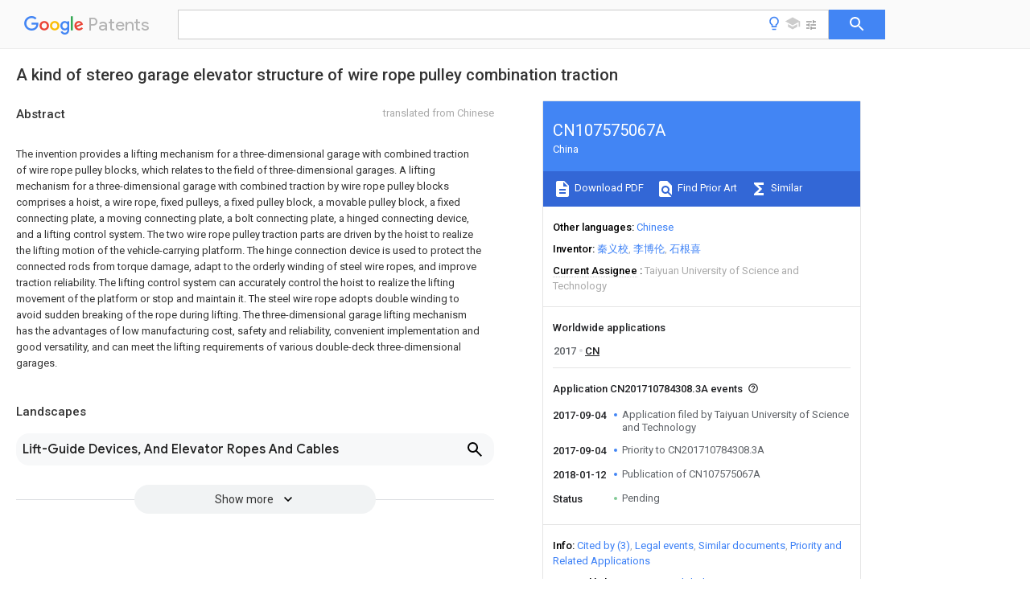

--- FILE ---
content_type: text/html
request_url: https://patents.google.com/patent/CN107575067A/en
body_size: 24062
content:
<!DOCTYPE html>
<html lang="en">
  <head>
    <title>CN107575067A - A kind of stereo garage elevator structure of wire rope pulley combination traction 
        - Google Patents</title>

    <meta name="viewport" content="width=device-width, initial-scale=1">
    <meta charset="UTF-8">
    <meta name="referrer" content="origin-when-crossorigin">
    <link rel="canonical" href="https://patents.google.com/patent/CN107575067A/en">
    <meta name="description" content="
    
       The invention provides a lifting mechanism for a three-dimensional garage with combined traction of wire rope pulley blocks, which relates to the field of three-dimensional garages. A lifting mechanism for a three-dimensional garage with combined traction by wire rope pulley blocks comprises a hoist, a wire rope, fixed pulleys, a fixed pulley block, a movable pulley block, a fixed connecting plate, a moving connecting plate, a bolt connecting plate, a hinged connecting device, and a lifting control system. The two wire rope pulley traction parts are driven by the hoist to realize the lifting motion of the vehicle-carrying platform. The hinge connection device is used to protect the connected rods from torque damage, adapt to the orderly winding of steel wire ropes, and improve traction reliability. The lifting control system can accurately control the hoist to realize the lifting movement of the platform or stop and maintain it. The steel wire rope adopts double winding to avoid sudden breaking of the rope during lifting. The three-dimensional garage lifting mechanism has the advantages of low manufacturing cost, safety and reliability, convenient implementation and good versatility, and can meet the lifting requirements of various double-deck three-dimensional garages. 
       
    
   
   ">
    <meta name="DC.type" content="patent">
    <meta name="DC.title" content="A kind of stereo garage elevator structure of wire rope pulley combination traction 
       ">
    <meta name="DC.date" content="2017-09-04" scheme="dateSubmitted">
    <meta name="DC.description" content="
    
       The invention provides a lifting mechanism for a three-dimensional garage with combined traction of wire rope pulley blocks, which relates to the field of three-dimensional garages. A lifting mechanism for a three-dimensional garage with combined traction by wire rope pulley blocks comprises a hoist, a wire rope, fixed pulleys, a fixed pulley block, a movable pulley block, a fixed connecting plate, a moving connecting plate, a bolt connecting plate, a hinged connecting device, and a lifting control system. The two wire rope pulley traction parts are driven by the hoist to realize the lifting motion of the vehicle-carrying platform. The hinge connection device is used to protect the connected rods from torque damage, adapt to the orderly winding of steel wire ropes, and improve traction reliability. The lifting control system can accurately control the hoist to realize the lifting movement of the platform or stop and maintain it. The steel wire rope adopts double winding to avoid sudden breaking of the rope during lifting. The three-dimensional garage lifting mechanism has the advantages of low manufacturing cost, safety and reliability, convenient implementation and good versatility, and can meet the lifting requirements of various double-deck three-dimensional garages. 
       
    
   
   ">
    <meta name="citation_patent_application_number" content="CN:201710784308.3A">
    <meta name="citation_pdf_url" content="https://patentimages.storage.googleapis.com/4a/94/6b/1da7a18eb7291e/CN107575067A.pdf">
    <meta name="citation_patent_publication_number" content="CN:107575067:A">
    <meta name="DC.date" content="2018-01-12">
    <meta name="DC.contributor" content="秦义校" scheme="inventor">
    <meta name="DC.contributor" content="李博伦" scheme="inventor">
    <meta name="DC.contributor" content="石根喜" scheme="inventor">
    <meta name="DC.contributor" content="Taiyuan University of Science and Technology" scheme="assignee">
    <link rel="stylesheet" href="https://fonts.googleapis.com/css?family=Roboto:400,400italic,500,500italic,700">
    <link rel="stylesheet" href="https://fonts.googleapis.com/css?family=Product+Sans">
    <link rel="stylesheet" href="https://fonts.googleapis.com/css2?family=Google+Sans:wght@400;500;700">

    <style>
      
      #gb { top: 15px; left: auto; right: 0; width: auto; min-width: 135px !important; }   
      body { transition: none; }
    </style>
    <script></script>

    <script>
      window.version = 'patent-search.search_20250707_RC00';

      function sendFeedback() {
        userfeedback.api.startFeedback({
          'productId': '713680',
          'bucket': 'patent-search-web',
          'productVersion': window.version,
        });
      }

      window.experiments = {};
      window.experiments.patentCountries = "ae,ag,al,am,ao,ap,ar,at,au,aw,az,ba,bb,bd,be,bf,bg,bh,bj,bn,bo,br,bw,bx,by,bz,ca,cf,cg,ch,ci,cl,cm,cn,co,cr,cs,cu,cy,cz,dd,de,dj,dk,dm,do,dz,ea,ec,ee,eg,em,ep,es,fi,fr,ga,gb,gc,gd,ge,gh,gm,gn,gq,gr,gt,gw,hk,hn,hr,hu,ib,id,ie,il,in,ir,is,it,jo,jp,ke,kg,kh,km,kn,kp,kr,kw,kz,la,lc,li,lk,lr,ls,lt,lu,lv,ly,ma,mc,md,me,mg,mk,ml,mn,mo,mr,mt,mw,mx,my,mz,na,ne,ng,ni,nl,no,nz,oa,om,pa,pe,pg,ph,pl,pt,py,qa,ro,rs,ru,rw,sa,sc,sd,se,sg,si,sk,sl,sm,sn,st,su,sv,sy,sz,td,tg,th,tj,tm,tn,tr,tt,tw,tz,ua,ug,us,uy,uz,vc,ve,vn,wo,yu,za,zm,zw";
      
      
      window.experiments.keywordWizard = true;
      
      
      
      window.experiments.definitions = true;
      window.experiments.plogs = true;

      window.Polymer = {
        dom: 'shady',
        lazyRegister: true,
      };
    </script>

    <script src="//www.gstatic.com/patent-search/frontend/patent-search.search_20250707_RC00/scs/compiled_dir/webcomponentsjs/webcomponents-lite.min.js"></script>
    <link rel="import" href="//www.gstatic.com/patent-search/frontend/patent-search.search_20250707_RC00/scs/compiled_dir/search-app-vulcanized.html">
  </head>
  <body unresolved>
    
    
    <script></script>
    <script src="//www.gstatic.com/patent-search/frontend/patent-search.search_20250707_RC00/scs/compiled_dir/search-app-vulcanized.js"></script>
    <search-app>
      
      

      <article class="result" itemscope itemtype="http://schema.org/ScholarlyArticle">
  <h1 itemprop="pageTitle">CN107575067A - A kind of stereo garage elevator structure of wire rope pulley combination traction 
        - Google Patents</h1>
  <span itemprop="title">A kind of stereo garage elevator structure of wire rope pulley combination traction 
       </span>

  <meta itemprop="type" content="patent">
  <a href="https://patentimages.storage.googleapis.com/4a/94/6b/1da7a18eb7291e/CN107575067A.pdf" itemprop="pdfLink">Download PDF</a>
  <h2>Info</h2>

  <dl>
    <dt>Publication number</dt>
    <dd itemprop="publicationNumber">CN107575067A</dd>
    <meta itemprop="numberWithoutCodes" content="107575067">
    <meta itemprop="kindCode" content="A">
    <meta itemprop="publicationDescription" content="Unexaminded application">
    <span>CN107575067A</span>
    <span>CN201710784308.3A</span>
    <span>CN201710784308A</span>
    <span>CN107575067A</span>
    <span>CN 107575067 A</span>
    <span>CN107575067 A</span>
    <span>CN 107575067A</span>
    <span>  </span>
    <span> </span>
    <span> </span>
    <span>CN 201710784308 A</span>
    <span>CN201710784308 A</span>
    <span>CN 201710784308A</span>
    <span>CN 107575067 A</span>
    <span>CN107575067 A</span>
    <span>CN 107575067A</span>

    <dt>Authority</dt>
    <dd itemprop="countryCode">CN</dd>
    <dd itemprop="countryName">China</dd>

    <dt>Prior art keywords</dt>
    <dd itemprop="priorArtKeywords" repeat>wire rope</dd>
    <dd itemprop="priorArtKeywords" repeat>lifting</dd>
    <dd itemprop="priorArtKeywords" repeat>hoist</dd>
    <dd itemprop="priorArtKeywords" repeat>pulley</dd>
    <dd itemprop="priorArtKeywords" repeat>lifting mechanism</dd>

    <dt>Prior art date</dt>
    <dd><time itemprop="priorArtDate" datetime="2017-09-04">2017-09-04</time></dd>

    <dt>Legal status (The legal status is an assumption and is not a legal conclusion. Google has not performed a legal analysis and makes no representation as to the accuracy of the status listed.)</dt>
    <dd itemprop="legalStatusIfi" itemscope>
      <span itemprop="status">Pending</span>
    </dd>
  </dl>

  <dt>Application number</dt>
  <dd itemprop="applicationNumber">CN201710784308.3A</dd>

  <dt>Other languages</dt>
  <dd itemprop="otherLanguages" itemscope repeat>
    <a href="/patent/CN107575067A/zh">
      <span itemprop="name">Chinese</span> (<span itemprop="code">zh</span>)
    </a>
  </dd>

  

  <dt>Inventor</dt>
  <dd itemprop="inventor" repeat>秦义校</dd>
  <dd itemprop="inventor" repeat>李博伦</dd>
  <dd itemprop="inventor" repeat>石根喜</dd>

  <dt>Current Assignee (The listed assignees may be inaccurate. Google has not performed a legal analysis and makes no representation or warranty as to the accuracy of the list.)</dt>
  <dd itemprop="assigneeCurrent" repeat>
    Taiyuan University of Science and Technology
  </dd>

  <dt>Original Assignee</dt>
  <dd itemprop="assigneeOriginal" repeat>Taiyuan University of Science and Technology</dd>

  <dt>Priority date (The priority date is an assumption and is not a legal conclusion. Google has not performed a legal analysis and makes no representation as to the accuracy of the date listed.)</dt>
  <dd><time itemprop="priorityDate" datetime="2017-09-04">2017-09-04</time></dd>

  <dt>Filing date</dt>
  <dd><time itemprop="filingDate" datetime="2017-09-04">2017-09-04</time></dd>

  <dt>Publication date</dt>
  <dd><time itemprop="publicationDate" datetime="2018-01-12">2018-01-12</time></dd>

  
  <dd itemprop="events" itemscope repeat>
    <time itemprop="date" datetime="2017-09-04">2017-09-04</time>
    <span itemprop="title">Application filed by Taiyuan University of Science and Technology</span>
    <span itemprop="type">filed</span>
    <span itemprop="critical" content="true" bool>Critical</span>
    
    
    
    <span itemprop="assigneeSearch">Taiyuan University of Science and Technology</span>
  </dd>
  <dd itemprop="events" itemscope repeat>
    <time itemprop="date" datetime="2017-09-04">2017-09-04</time>
    <span itemprop="title">Priority to CN201710784308.3A</span>
    <span itemprop="type">priority</span>
    <span itemprop="critical" content="true" bool>Critical</span>
    
    
    <span itemprop="documentId">patent/CN107575067A/en</span>
    
  </dd>
  <dd itemprop="events" itemscope repeat>
    <time itemprop="date" datetime="2018-01-12">2018-01-12</time>
    <span itemprop="title">Publication of CN107575067A</span>
    <span itemprop="type">publication</span>
    <span itemprop="critical" content="true" bool>Critical</span>
    
    
    <span itemprop="documentId">patent/CN107575067A/en</span>
    
  </dd>
  <dd itemprop="events" itemscope repeat>
    <time itemprop="date">Status</time>
    <span itemprop="title">Pending</span>
    <span itemprop="type">legal-status</span>
    <span itemprop="critical" content="true" bool>Critical</span>
    <span itemprop="current" content="true" bool>Current</span>
    
    
    
  </dd>

  <h2>Links</h2>
  <ul>
    

    <li itemprop="links" itemscope repeat>
        <meta itemprop="id" content="espacenetLink">
        <a href="https://worldwide.espacenet.com/publicationDetails/biblio?CC=CN&amp;NR=107575067A&amp;KC=A&amp;FT=D" itemprop="url" target="_blank"><span itemprop="text">Espacenet</span></a>
      </li>
      

    

    <li itemprop="links" itemscope repeat>
      <meta itemprop="id" content="globalDossierLink">
      <a href="https://globaldossier.uspto.gov/result/application/CN/201710784308/1" itemprop="url" target="_blank"><span itemprop="text">Global Dossier</span></a>
    </li>

    

      

      

      
      <li itemprop="links" itemscope repeat>
        <meta itemprop="id" content="stackexchangeLink">
        <a href="https://patents.stackexchange.com/questions/tagged/CN107575067A" itemprop="url"><span itemprop="text">Discuss</span></a>
      </li>
  </ul>

  <ul itemprop="concept" itemscope>
    <li itemprop="match" itemscope repeat>
      <span itemprop="id">229910000831</span>
      <span itemprop="name">Steel</span>
      <span itemprop="domain">Inorganic materials</span>
      <span itemprop="svg_large"></span>
      <span itemprop="svg_small"></span>
      <span itemprop="smiles"></span>
      <span itemprop="inchi_key"></span>
      <span itemprop="similarity">0.000</span>
      <span itemprop="sections" repeat>claims</span>
      <span itemprop="sections" repeat>abstract</span>
      <span itemprop="sections" repeat>description</span>
      <span itemprop="count">38</span>
    </li>
    <li itemprop="match" itemscope repeat>
      <span itemprop="id">239000010959</span>
      <span itemprop="name">steel</span>
      <span itemprop="domain">Substances</span>
      <span itemprop="svg_large"></span>
      <span itemprop="svg_small"></span>
      <span itemprop="smiles"></span>
      <span itemprop="inchi_key"></span>
      <span itemprop="similarity">0.000</span>
      <span itemprop="sections" repeat>claims</span>
      <span itemprop="sections" repeat>abstract</span>
      <span itemprop="sections" repeat>description</span>
      <span itemprop="count">38</span>
    </li>
    <li itemprop="match" itemscope repeat>
      <span itemprop="id">230000007246</span>
      <span itemprop="name">mechanism</span>
      <span itemprop="domain">Effects</span>
      <span itemprop="svg_large"></span>
      <span itemprop="svg_small"></span>
      <span itemprop="smiles"></span>
      <span itemprop="inchi_key"></span>
      <span itemprop="similarity">0.000</span>
      <span itemprop="sections" repeat>claims</span>
      <span itemprop="sections" repeat>abstract</span>
      <span itemprop="sections" repeat>description</span>
      <span itemprop="count">26</span>
    </li>
    <li itemprop="match" itemscope repeat>
      <span itemprop="id">239000000463</span>
      <span itemprop="name">material</span>
      <span itemprop="domain">Substances</span>
      <span itemprop="svg_large"></span>
      <span itemprop="svg_small"></span>
      <span itemprop="smiles"></span>
      <span itemprop="inchi_key"></span>
      <span itemprop="similarity">0.000</span>
      <span itemprop="sections" repeat>claims</span>
      <span itemprop="sections" repeat>description</span>
      <span itemprop="count">2</span>
    </li>
    <li itemprop="match" itemscope repeat>
      <span itemprop="id">238000004804</span>
      <span itemprop="name">winding</span>
      <span itemprop="domain">Methods</span>
      <span itemprop="svg_large"></span>
      <span itemprop="svg_small"></span>
      <span itemprop="smiles"></span>
      <span itemprop="inchi_key"></span>
      <span itemprop="similarity">0.000</span>
      <span itemprop="sections" repeat>abstract</span>
      <span itemprop="sections" repeat>description</span>
      <span itemprop="count">9</span>
    </li>
    <li itemprop="match" itemscope repeat>
      <span itemprop="id">230000008901</span>
      <span itemprop="name">benefit</span>
      <span itemprop="domain">Effects</span>
      <span itemprop="svg_large"></span>
      <span itemprop="svg_small"></span>
      <span itemprop="smiles"></span>
      <span itemprop="inchi_key"></span>
      <span itemprop="similarity">0.000</span>
      <span itemprop="sections" repeat>abstract</span>
      <span itemprop="sections" repeat>description</span>
      <span itemprop="count">3</span>
    </li>
    <li itemprop="match" itemscope repeat>
      <span itemprop="id">238000004519</span>
      <span itemprop="name">manufacturing process</span>
      <span itemprop="domain">Methods</span>
      <span itemprop="svg_large"></span>
      <span itemprop="svg_small"></span>
      <span itemprop="smiles"></span>
      <span itemprop="inchi_key"></span>
      <span itemprop="similarity">0.000</span>
      <span itemprop="sections" repeat>abstract</span>
      <span itemprop="sections" repeat>description</span>
      <span itemprop="count">3</span>
    </li>
    <li itemprop="match" itemscope repeat>
      <span itemprop="id">238000004364</span>
      <span itemprop="name">calculation method</span>
      <span itemprop="domain">Methods</span>
      <span itemprop="svg_large"></span>
      <span itemprop="svg_small"></span>
      <span itemprop="smiles"></span>
      <span itemprop="inchi_key"></span>
      <span itemprop="similarity">0.000</span>
      <span itemprop="sections" repeat>description</span>
      <span itemprop="count">9</span>
    </li>
    <li itemprop="match" itemscope repeat>
      <span itemprop="id">238000000034</span>
      <span itemprop="name">method</span>
      <span itemprop="domain">Methods</span>
      <span itemprop="svg_large"></span>
      <span itemprop="svg_small"></span>
      <span itemprop="smiles"></span>
      <span itemprop="inchi_key"></span>
      <span itemprop="similarity">0.000</span>
      <span itemprop="sections" repeat>description</span>
      <span itemprop="count">9</span>
    </li>
    <li itemprop="match" itemscope repeat>
      <span itemprop="id">238000010586</span>
      <span itemprop="name">diagram</span>
      <span itemprop="domain">Methods</span>
      <span itemprop="svg_large"></span>
      <span itemprop="svg_small"></span>
      <span itemprop="smiles"></span>
      <span itemprop="inchi_key"></span>
      <span itemprop="similarity">0.000</span>
      <span itemprop="sections" repeat>description</span>
      <span itemprop="count">6</span>
    </li>
    <li itemprop="match" itemscope repeat>
      <span itemprop="id">238000005452</span>
      <span itemprop="name">bending</span>
      <span itemprop="domain">Methods</span>
      <span itemprop="svg_large"></span>
      <span itemprop="svg_small"></span>
      <span itemprop="smiles"></span>
      <span itemprop="inchi_key"></span>
      <span itemprop="similarity">0.000</span>
      <span itemprop="sections" repeat>description</span>
      <span itemprop="count">5</span>
    </li>
    <li itemprop="match" itemscope repeat>
      <span itemprop="id">230000003068</span>
      <span itemprop="name">static effect</span>
      <span itemprop="domain">Effects</span>
      <span itemprop="svg_large"></span>
      <span itemprop="svg_small"></span>
      <span itemprop="smiles"></span>
      <span itemprop="inchi_key"></span>
      <span itemprop="similarity">0.000</span>
      <span itemprop="sections" repeat>description</span>
      <span itemprop="count">3</span>
    </li>
    <li itemprop="match" itemscope repeat>
      <span itemprop="id">238000012986</span>
      <span itemprop="name">modification</span>
      <span itemprop="domain">Methods</span>
      <span itemprop="svg_large"></span>
      <span itemprop="svg_small"></span>
      <span itemprop="smiles"></span>
      <span itemprop="inchi_key"></span>
      <span itemprop="similarity">0.000</span>
      <span itemprop="sections" repeat>description</span>
      <span itemprop="count">2</span>
    </li>
    <li itemprop="match" itemscope repeat>
      <span itemprop="id">230000004048</span>
      <span itemprop="name">modification</span>
      <span itemprop="domain">Effects</span>
      <span itemprop="svg_large"></span>
      <span itemprop="svg_small"></span>
      <span itemprop="smiles"></span>
      <span itemprop="inchi_key"></span>
      <span itemprop="similarity">0.000</span>
      <span itemprop="sections" repeat>description</span>
      <span itemprop="count">2</span>
    </li>
    <li itemprop="match" itemscope repeat>
      <span itemprop="id">230000008569</span>
      <span itemprop="name">process</span>
      <span itemprop="domain">Effects</span>
      <span itemprop="svg_large"></span>
      <span itemprop="svg_small"></span>
      <span itemprop="smiles"></span>
      <span itemprop="inchi_key"></span>
      <span itemprop="similarity">0.000</span>
      <span itemprop="sections" repeat>description</span>
      <span itemprop="count">2</span>
    </li>
    <li itemprop="match" itemscope repeat>
      <span itemprop="id">230000001133</span>
      <span itemprop="name">acceleration</span>
      <span itemprop="domain">Effects</span>
      <span itemprop="svg_large"></span>
      <span itemprop="svg_small"></span>
      <span itemprop="smiles"></span>
      <span itemprop="inchi_key"></span>
      <span itemprop="similarity">0.000</span>
      <span itemprop="sections" repeat>description</span>
      <span itemprop="count">1</span>
    </li>
    <li itemprop="match" itemscope repeat>
      <span itemprop="id">238000004458</span>
      <span itemprop="name">analytical method</span>
      <span itemprop="domain">Methods</span>
      <span itemprop="svg_large"></span>
      <span itemprop="svg_small"></span>
      <span itemprop="smiles"></span>
      <span itemprop="inchi_key"></span>
      <span itemprop="similarity">0.000</span>
      <span itemprop="sections" repeat>description</span>
      <span itemprop="count">1</span>
    </li>
    <li itemprop="match" itemscope repeat>
      <span itemprop="id">239000000969</span>
      <span itemprop="name">carrier</span>
      <span itemprop="domain">Substances</span>
      <span itemprop="svg_large"></span>
      <span itemprop="svg_small"></span>
      <span itemprop="smiles"></span>
      <span itemprop="inchi_key"></span>
      <span itemprop="similarity">0.000</span>
      <span itemprop="sections" repeat>description</span>
      <span itemprop="count">1</span>
    </li>
    <li itemprop="match" itemscope repeat>
      <span itemprop="id">230000008859</span>
      <span itemprop="name">change</span>
      <span itemprop="domain">Effects</span>
      <span itemprop="svg_large"></span>
      <span itemprop="svg_small"></span>
      <span itemprop="smiles"></span>
      <span itemprop="inchi_key"></span>
      <span itemprop="similarity">0.000</span>
      <span itemprop="sections" repeat>description</span>
      <span itemprop="count">1</span>
    </li>
    <li itemprop="match" itemscope repeat>
      <span itemprop="id">238000010276</span>
      <span itemprop="name">construction</span>
      <span itemprop="domain">Methods</span>
      <span itemprop="svg_large"></span>
      <span itemprop="svg_small"></span>
      <span itemprop="smiles"></span>
      <span itemprop="inchi_key"></span>
      <span itemprop="similarity">0.000</span>
      <span itemprop="sections" repeat>description</span>
      <span itemprop="count">1</span>
    </li>
    <li itemprop="match" itemscope repeat>
      <span itemprop="id">230000007797</span>
      <span itemprop="name">corrosion</span>
      <span itemprop="domain">Effects</span>
      <span itemprop="svg_large"></span>
      <span itemprop="svg_small"></span>
      <span itemprop="smiles"></span>
      <span itemprop="inchi_key"></span>
      <span itemprop="similarity">0.000</span>
      <span itemprop="sections" repeat>description</span>
      <span itemprop="count">1</span>
    </li>
    <li itemprop="match" itemscope repeat>
      <span itemprop="id">238000005260</span>
      <span itemprop="name">corrosion</span>
      <span itemprop="domain">Methods</span>
      <span itemprop="svg_large"></span>
      <span itemprop="svg_small"></span>
      <span itemprop="smiles"></span>
      <span itemprop="inchi_key"></span>
      <span itemprop="similarity">0.000</span>
      <span itemprop="sections" repeat>description</span>
      <span itemprop="count">1</span>
    </li>
    <li itemprop="match" itemscope repeat>
      <span itemprop="id">238000006073</span>
      <span itemprop="name">displacement reaction</span>
      <span itemprop="domain">Methods</span>
      <span itemprop="svg_large"></span>
      <span itemprop="svg_small"></span>
      <span itemprop="smiles"></span>
      <span itemprop="inchi_key"></span>
      <span itemprop="similarity">0.000</span>
      <span itemprop="sections" repeat>description</span>
      <span itemprop="count">1</span>
    </li>
    <li itemprop="match" itemscope repeat>
      <span itemprop="id">238000009826</span>
      <span itemprop="name">distribution</span>
      <span itemprop="domain">Methods</span>
      <span itemprop="svg_large"></span>
      <span itemprop="svg_small"></span>
      <span itemprop="smiles"></span>
      <span itemprop="inchi_key"></span>
      <span itemprop="similarity">0.000</span>
      <span itemprop="sections" repeat>description</span>
      <span itemprop="count">1</span>
    </li>
    <li itemprop="match" itemscope repeat>
      <span itemprop="id">230000000694</span>
      <span itemprop="name">effects</span>
      <span itemprop="domain">Effects</span>
      <span itemprop="svg_large"></span>
      <span itemprop="svg_small"></span>
      <span itemprop="smiles"></span>
      <span itemprop="inchi_key"></span>
      <span itemprop="similarity">0.000</span>
      <span itemprop="sections" repeat>description</span>
      <span itemprop="count">1</span>
    </li>
    <li itemprop="match" itemscope repeat>
      <span itemprop="id">238000005516</span>
      <span itemprop="name">engineering process</span>
      <span itemprop="domain">Methods</span>
      <span itemprop="svg_large"></span>
      <span itemprop="svg_small"></span>
      <span itemprop="smiles"></span>
      <span itemprop="inchi_key"></span>
      <span itemprop="similarity">0.000</span>
      <span itemprop="sections" repeat>description</span>
      <span itemprop="count">1</span>
    </li>
    <li itemprop="match" itemscope repeat>
      <span itemprop="id">230000005484</span>
      <span itemprop="name">gravity</span>
      <span itemprop="domain">Effects</span>
      <span itemprop="svg_large"></span>
      <span itemprop="svg_small"></span>
      <span itemprop="smiles"></span>
      <span itemprop="inchi_key"></span>
      <span itemprop="similarity">0.000</span>
      <span itemprop="sections" repeat>description</span>
      <span itemprop="count">1</span>
    </li>
    <li itemprop="match" itemscope repeat>
      <span itemprop="id">238000003825</span>
      <span itemprop="name">pressing</span>
      <span itemprop="domain">Methods</span>
      <span itemprop="svg_large"></span>
      <span itemprop="svg_small"></span>
      <span itemprop="smiles"></span>
      <span itemprop="inchi_key"></span>
      <span itemprop="similarity">0.000</span>
      <span itemprop="sections" repeat>description</span>
      <span itemprop="count">1</span>
    </li>
    <li itemprop="match" itemscope repeat>
      <span itemprop="id">230000000630</span>
      <span itemprop="name">rising effect</span>
      <span itemprop="domain">Effects</span>
      <span itemprop="svg_large"></span>
      <span itemprop="svg_small"></span>
      <span itemprop="smiles"></span>
      <span itemprop="inchi_key"></span>
      <span itemprop="similarity">0.000</span>
      <span itemprop="sections" repeat>description</span>
      <span itemprop="count">1</span>
    </li>
    <li itemprop="match" itemscope repeat>
      <span itemprop="id">238000005096</span>
      <span itemprop="name">rolling process</span>
      <span itemprop="domain">Methods</span>
      <span itemprop="svg_large"></span>
      <span itemprop="svg_small"></span>
      <span itemprop="smiles"></span>
      <span itemprop="inchi_key"></span>
      <span itemprop="similarity">0.000</span>
      <span itemprop="sections" repeat>description</span>
      <span itemprop="count">1</span>
    </li>
    <li itemprop="match" itemscope repeat>
      <span itemprop="id">230000009466</span>
      <span itemprop="name">transformation</span>
      <span itemprop="domain">Effects</span>
      <span itemprop="svg_large"></span>
      <span itemprop="svg_small"></span>
      <span itemprop="smiles"></span>
      <span itemprop="inchi_key"></span>
      <span itemprop="similarity">0.000</span>
      <span itemprop="sections" repeat>description</span>
      <span itemprop="count">1</span>
    </li>
    <li itemprop="match" itemscope repeat>
      <span itemprop="id">238000005303</span>
      <span itemprop="name">weighing</span>
      <span itemprop="domain">Methods</span>
      <span itemprop="svg_large"></span>
      <span itemprop="svg_small"></span>
      <span itemprop="smiles"></span>
      <span itemprop="inchi_key"></span>
      <span itemprop="similarity">0.000</span>
      <span itemprop="sections" repeat>description</span>
      <span itemprop="count">1</span>
    </li>
  </ul>

  

  

  

  

  

  <section>
    <h2>Landscapes</h2>
    <ul>
      <li itemprop="landscapes" itemscope repeat>
        <span itemprop="name">Lift-Guide Devices, And Elevator Ropes And Cables</span>
        (<span itemprop="type">AREA</span>)
      </li>
    </ul>
  </section>


  <section itemprop="abstract" itemscope>
    <h2>Abstract</h2>
    <aside>Translated from <span itemprop="translatedLanguage">Chinese</span></aside>
    <div itemprop="content" html><abstract mxw-id="PA318748540" lang="EN" load-source="google">
    <span class="notranslate">
      <span class="google-src-text">
        <p num="0001">本发明提出一种钢丝绳滑轮组组合牵引的立体车库升降机构，涉及立体车库领域。一种钢丝绳滑轮组组合牵引的立体车库升降机构包括提升机、钢丝绳、定滑轮、固定滑轮组、移动滑轮组、固定连接板、移动连接板、螺栓连接板、铰连接装置、升降控制系统。所述两个钢丝绳滑轮牵引件被提升机驱动实现载车平台的升降运动。所述铰连接装置用来保护所连接杆不受扭矩破坏，适应钢丝绳有序缠绕，提高牵引可靠性。所述升降控制系统可精确控制提升机实现平台的升降运动或停止保持。所述钢丝绳采用二重缠绕以避免升降时突然断绳。本立体车库升降机构制造成本低、安全可靠、实施便利、通用性好，能够满足多种双层升降立体车库的升降要求。</p>
        <span class="patent-image-not-available"></span>
      </span>
      <p num="0001">The invention provides a lifting mechanism for a three-dimensional garage with combined traction of wire rope pulley blocks, which relates to the field of three-dimensional garages. A lifting mechanism for a three-dimensional garage with combined traction by wire rope pulley blocks comprises a hoist, a wire rope, fixed pulleys, a fixed pulley block, a movable pulley block, a fixed connecting plate, a moving connecting plate, a bolt connecting plate, a hinged connecting device, and a lifting control system. The two wire rope pulley traction parts are driven by the hoist to realize the lifting motion of the vehicle-carrying platform. The hinge connection device is used to protect the connected rods from torque damage, adapt to the orderly winding of steel wire ropes, and improve traction reliability. The lifting control system can accurately control the hoist to realize the lifting movement of the platform or stop and maintain it. The steel wire rope adopts double winding to avoid sudden breaking of the rope during lifting. The three-dimensional garage lifting mechanism has the advantages of low manufacturing cost, safety and reliability, convenient implementation and good versatility, and can meet the lifting requirements of various double-deck three-dimensional garages.</p>
      <span class="patent-image-not-available"></span>
    </span>
  </abstract>
  </div>
  </section>

  <section itemprop="description" itemscope>
    <h2>Description</h2>
    <aside>Translated from <span itemprop="translatedLanguage">Chinese</span></aside>
    <div itemprop="content" html><description mxw-id="PDES358277726" lang="EN" load-source="google">
    <invention-title lang="ZH" id="tilte1">
      <span class="notranslate"> <span class="google-src-text">一种钢丝绳滑轮组合牵引的立体车库升降机构</span>A three-dimensional garage lifting mechanism with wire rope pulley combined traction</span>
    </invention-title>
    <technical-field>
      <p id="p0001" num="0001">
        <span class="notranslate"> <span class="google-src-text">技术领域</span>technical field</span>
      </p>
      <p id="p0002" num="0002">
        <span class="notranslate"> <span class="google-src-text">本发明涉及立体车库领域，具体地，涉及一种钢丝绳滑轮组组合牵引的立体车库升降机构。</span>The invention relates to the field of three-dimensional garages, in particular to a three-dimensional garage lifting mechanism for combined traction by wire rope pulley blocks.</span>
      </p>
    </technical-field>
    <background-art>
      <p id="p0003" num="0003">
        <span class="notranslate"> <span class="google-src-text">背景技术</span>Background technique</span>
      </p>
      <p id="p0004" num="0004">
        <span class="notranslate"> <span class="google-src-text">机械式停车库就是利用机械来存取、停放车辆的整个停车设施，以立体化存放的机械式停车库叫做机械式立体停车库。它是集机械、电子、控制技术于一体的现代化设备,成为缓解城市停车难的有效手段，形成了新行业，步入了引进、开发、制造、使用相结合的发展，己成为技术密集型产品的代表。</span>The mechanical parking garage is the entire parking facility that uses machinery to access and park vehicles. The mechanical parking garage that is stored in a three-dimensional manner is called a mechanical three-dimensional parking garage. It is a modern equipment integrating machinery, electronics, and control technology. It has become an effective means to alleviate the difficulty of parking in cities, formed a new industry, and entered the development of the combination of introduction, development, manufacturing, and use. It has become a technology-intensive product. representative.</span>
      </p>
      <p id="p0005" num="0005">
        <span class="notranslate"> <span class="google-src-text">根据立体车库的修建位置及在空间伸缩方向的不同，立体停车库的主要类型有：升降横移式、垂直升降式、巷道堆垛式和地下停车场等。其中升降横移式立体停车库通常采用多层升降横移式，并通过液压、卷筒、滑轮和钢丝绳进行升降，在整个机构中有交流减速横移电机和升降电机、钢丝绳、停车位框架、搬运器和横移导轨等。它的运行原理是取上层车时，将下层车板移开留出空位。该设备一般是下层为左右横移，上层为上下升降。</span>According to the construction location of the three-dimensional garage and the different directions of space expansion, the main types of the three-dimensional parking garage are: lifting and moving type, vertical lifting type, roadway stacking type and underground parking lot. Among them, the lifting and traversing three-dimensional parking garage usually adopts a multi-layer lifting and traversing type, and is lifted and lowered by hydraulic pressure, reels, pulleys and wire ropes. Carriers and traversing guide rails, etc. Its operating principle is to remove the lower car board to leave a space when taking the upper car. The equipment generally moves left and right on the lower layer, and lifts up and down on the upper layer.</span>
      </p>
      <p id="p0006" num="0006">
        <span class="notranslate"> <span class="google-src-text">在上述的不同类型的立体停车库中，它们的升降方式有液压升降、链条链轮升降、丝杠升降等不同的方式，本发明采用钢丝绳滑轮升降的牵引方式。</span>In the above-mentioned different types of three-dimensional parking garages, their lifting modes have different modes such as hydraulic lifting, chain sprocket lifting, leading screw lifting, etc. The present invention adopts the traction mode of wire rope pulley lifting.</span>
      </p>
    </background-art>
    <disclosure>
      <p id="p0007" num="0007">
        <span class="notranslate"> <span class="google-src-text">发明内容</span>Contents of the invention</span>
      </p>
      <p id="p0008" num="0008">
        <span class="notranslate"> <span class="google-src-text">本发明的目的是提供一种钢丝绳滑轮组组合牵引的立体车库升降机构，能够满足立体车库中车辆的升降要求。</span>The object of the present invention is to provide a three-dimensional garage lifting mechanism for combined traction of wire rope pulley blocks, which can meet the lifting requirements of vehicles in the three-dimensional garage.</span>
      </p>
      <p id="p0009" num="0009">
        <span class="notranslate"> <span class="google-src-text">为实现上述目的，本发明采用的一个技术方案是：提供一种钢丝绳滑轮组组合牵引的立体车库升降机构，包括提升机、钢丝绳、定滑轮、固定滑轮组、移动滑轮组、固定连接板、移动连接板、螺栓连接板、铰连接装置、升降控制系统。</span>In order to achieve the above object, a technical solution adopted by the present invention is to provide a three-dimensional garage lifting mechanism for the combined traction of a wire rope pulley block, including a hoist, a steel wire rope, a fixed pulley, a fixed pulley block, a moving pulley block, a fixed connecting plate, a moving connecting plate, Bolted plates, hinged joints, lift control systems.</span>
      </p>
      <p id="p0010" num="0010">
        <span class="notranslate"> <span class="google-src-text">进一步的，所述升降机构是通过两个钢丝绳滑轮牵引件被提升机驱动实现载车平台的升降运动。</span>Further, the lifting mechanism is driven by the hoist through two wire rope pulley traction parts to realize the lifting movement of the vehicle-carrying platform.</span>
      </p>
      <p id="p0011" num="0011">
        <span class="notranslate"> <span class="google-src-text">进一步的，所述铰连接装置用于连接所述移动连接板和所述螺栓连接板，使得二者之间存在转动自由度。</span>Further, the hinge connection device is used to connect the movable connection plate and the bolt connection plate, so that there is a degree of freedom of rotation between them.</span>
      </p>
      <p id="p0012" num="0012">
        <span class="notranslate"> <span class="google-src-text">进一步的，所述升降控制系统可精确控制驱动电机和其尾部制动器实现载车平台的升降运动或停止保持。</span>Further, the lifting control system can accurately control the driving motor and its tail brake to realize the lifting movement or stop and hold of the vehicle-carrying platform.</span>
      </p>
      <p id="p0013" num="0013">
        <span class="notranslate"> <span class="google-src-text">进一步的，所述钢丝绳采用二重缠绕。</span>Further, the steel wire rope adopts double winding.</span>
      </p>
      <p id="p0014" num="0014">
        <span class="notranslate"> <span class="google-src-text">进一步的，所述钢丝绳可以用任意材质的等强度绳代替。</span>Further, the steel wire rope can be replaced by an equal-strength rope of any material.</span>
      </p>
      <p id="p0015" num="0015">
        <span class="notranslate"> <span class="google-src-text">进一步的，所述钢丝绳滑轮牵引件包括钢丝绳、安装在横梁上方的定滑轮、固定滑轮组、移动滑轮组。</span>Further, the wire rope pulley traction member includes a wire rope, a fixed pulley installed above the beam, a fixed pulley block, and a moving pulley block.</span>
      </p>
      <p id="p0016" num="0016">
        <span class="notranslate"> <span class="google-src-text">通过上述技术方案，即可满足立体车库中车辆的升降要求，本立体车库升降机构与液压升降机构和丝杠升降机构相比，制造成本低、安全可靠、实施便利、通用性好，能够满足多种双层升降立体车库的升降要求，对现有提升方式升级和节能改造具有显著的经济和社会效益。</span>Through the above technical scheme, the lifting requirements of vehicles in the three-dimensional garage can be met. Compared with the hydraulic lifting mechanism and the screw lifting mechanism, the three-dimensional garage lifting mechanism has low manufacturing cost, safety and reliability, convenient implementation, and good versatility. The lifting requirements of this kind of double-layer lifting three-dimensional garage have significant economic and social benefits for the upgrading of existing lifting methods and energy-saving transformation.</span>
      </p>
      <p id="p0017" num="0017">
        <span class="notranslate"> <span class="google-src-text">本发明的其他特征和优点将在随后的具体实施方式部分予以详细说明。</span>Other features and advantages of the present invention will be described in detail in the following detailed description.</span>
      </p>
    </disclosure>
    <description-of-drawings>
      <p id="p0018" num="0018">
        <span class="notranslate"> <span class="google-src-text">附图说明</span>Description of drawings</span>
      </p>
      <p id="p0019" num="0019">
        <span class="notranslate"> <span class="google-src-text">附图是用来提供对本发明的进一步理解，并且构成说明书的一部分，与下面 的具体实施方式一起用于解释本发明，但并不构成对本发明的限制。在附图中：</span>The accompanying drawings are used to provide a further understanding of the present invention, and constitute a part of the description, together with the following specific embodiments, are used to explain the present invention, but do not constitute a limitation to the present invention. In the attached picture:</span>
      </p>
      <p id="p0020" num="0020">
        <span class="notranslate"> <span class="google-src-text">图1是本发明所述连杆在水平状态且钢丝绳受力时的机构示意图；</span>Fig. 1 is the schematic diagram of the mechanism when the connecting rod of the present invention is in a horizontal state and the steel wire rope is stressed;</span>
      </p>
      <p id="p0021" num="0021">
        <span class="notranslate"> <span class="google-src-text">图2是本发明所述连杆在竖直状态的机构示意图；</span>Fig. 2 is a schematic diagram of the mechanism of the connecting rod in the vertical state of the present invention;</span>
      </p>
      <p id="p0022" num="0022">
        <span class="notranslate"> <span class="google-src-text">图3是本发明所述连杆在水平状态且钢丝绳不受力的机构示意图；</span>Fig. 3 is a schematic diagram of a mechanism in which the connecting rod of the present invention is in a horizontal state and the wire rope is not stressed;</span>
      </p>
      <p id="p0023" num="0023">
        <span class="notranslate"> <span class="google-src-text">图4是双钢丝绳交叉缠绕系统示意图；</span>Fig. 4 is a schematic diagram of a double wire rope cross winding system;</span>
      </p>
      <p id="p0024" num="0024">
        <span class="notranslate"> <span class="google-src-text">图5是连杆处于水平状态时钢丝绳最大拉力的计算示意图。</span>Fig. 5 is a schematic diagram of calculating the maximum tension of the wire rope when the connecting rod is in a horizontal state.</span>
      </p>
      <p id="p0025" num="0025">
        <span class="notranslate"> <span class="google-src-text">附图标记说明</span>Explanation of reference signs</span>
      </p>
      <p id="p0026" num="0026">
        <span class="notranslate"> <span class="google-src-text">1.提升机          2.立体车库框架    3.定滑轮            4.钢丝绳</span>1. Hoist 2. Three-dimensional garage frame 3. Fixed pulley 4. Wire rope</span>
      </p>
      <p id="p0027" num="0027">
        <span class="notranslate"> <span class="google-src-text">5.固定滑轮组      6.固定连接板      7.移动滑轮组        8.移动连接板</span>5. Fixed pulley block 6. Fixed connecting plate 7. Moving pulley block 8. Moving connecting plate</span>
      </p>
      <p id="p0028" num="0028">
        <span class="notranslate"> <span class="google-src-text">9.螺栓连接板      10.铰连接装置     11.升降控制系统     12.连杆</span>9. Bolt connection plate 10. Hinge connection device 11. Lifting control system 12. Connecting rod</span>
      </p>
      <p id="p0029" num="0029">
        <span class="notranslate"> <span class="google-src-text">13.载车平台       14.称重保护装置   15.上极限限位器</span>13. Vehicle platform 14. Weighing protection device 15. Upper limit limiter</span>
      </p>
      <p id="p0030" num="0030">
        <span class="notranslate"> <span class="google-src-text">16.小直径导向滑轮 17.大直径导向滑轮 18、20.钢丝绳固定点</span>16. Small diameter guide pulley 17. Large diameter guide pulley 18, 20. Wire rope fixing point</span>
      </p>
      <p id="p0031" num="0031">
        <span class="notranslate"> <span class="google-src-text">19.平衡杠杆。</span>19. Balance leverage.</span>
      </p>
    </description-of-drawings>
    <mode-for-invention>
      <p id="p0032" num="0032">
        <span class="notranslate"> <span class="google-src-text">具体实施方式</span>detailed description</span>
      </p>
      <p id="p0033" num="0033">
        <span class="notranslate"> <span class="google-src-text">以下结合附图对本发明的具体实施方式进行详细说明。应当理解的是，此处所描述的具体实施方式仅用于说明和解释本发明，并不用于限制本发明。</span>Specific embodiments of the present invention will be described in detail below in conjunction with the accompanying drawings. It should be understood that the specific embodiments described here are only used to illustrate and explain the present invention, and are not intended to limit the present invention.</span>
      </p>
      <p id="p0034" num="0034">
        <span class="notranslate"> <span class="google-src-text">如图1、图2、图3所示，钢丝绳滑轮组组合牵引的升降机构，包括提升机（1）、立体车库框架（2）、定滑轮（3）、钢丝绳（4）、固定滑轮组（5）、固定连接板（6）、移动滑轮组（7）、移动连接板（8）、螺栓连接板（9）、铰连接装置（10）、升降控制系统（11）、连杆（12）。升降机构分别安装在立体车库的两侧。提升机（1）安装在立体车库框架（2）的横向支撑上端。定滑轮（3）安装在立体车库框架（2）上的固定轴上。固定滑轮组（5）和移动滑轮组（7）分别安装在固定连接板（6）和移动连接板（8）上，而固定连接板（6）和移动连接板（8）又分别安装在立体车库框架（2）和螺栓连接板（9）上。螺栓连接板（9）通过铰连接装置（10）连接在连杆（12）上。钢丝绳（4）有序缠绕在定滑轮（3）、固定滑轮组（5）、移动滑轮组（7）上，钢丝绳（4）的一端用套环固定在连杆（12）上，钢丝绳（8）的另一端用压板固定在提升机（1）的卷筒上。升降控制系统（11）安装在提升机（1）的一侧。</span>As shown in Figure 1, Figure 2, and Figure 3, the lifting mechanism for combined traction of the wire rope pulley block includes a hoist (1), a three-dimensional garage frame (2), a fixed pulley (3), a steel wire rope (4), and a fixed pulley block (5) , Fixed connecting plate (6), moving pulley block (7), moving connecting plate (8), bolted connecting plate (9), hinge connecting device (10), lifting control system (11), connecting rod (12). The lifting mechanism is respectively installed on both sides of the three-dimensional garage. The hoist (1) is installed at the upper end of the lateral support of the three-dimensional garage frame (2). Fixed pulley (3) is installed on the fixed shaft on the three-dimensional garage frame (2). The fixed pulley block (5) and the movable pulley block (7) are respectively installed on the fixed connection plate (6) and the mobile connection plate (8), and the fixed connection plate (6) and the mobile connection plate (8) are respectively installed on the three-dimensional garage frame (2) and the bolt connection plate (9). The bolt connection plate (9) is connected on the connecting rod (12) through the hinge connection device (10). The wire rope (4) is wound on the fixed pulley (3), the fixed pulley block (5) and the moving pulley block (7) in an orderly manner, and one end of the wire rope (4) is fixed on the connecting rod (12) with a collar, and the wire rope (8) The other end is fixed on the reel of hoist (1) with pressing plate. The lifting control system (11) is installed on one side of the hoist (1).</span>
      </p>
      <p id="p0035" num="0035">
        <span class="notranslate"> <span class="google-src-text">当载车平台（13）上升时，升降控制系统（12）发出指令给提升机（1），提升机（1）带动其卷筒转动，卷筒缠绕钢丝绳（4）。钢丝绳（4）有序缠绕过定滑轮（3）、固定滑轮组（5）、移动滑轮组（7），钢丝绳（4）总长因缠绕缩短。钢丝绳（4）缩短使移动连接板（8）带动螺栓连接板（9）和铰连接装置（10），最终使连杆由水平状态（如图1所示）最终到达竖直状态（如图2所示），实现载车平台（13）的上升。当提升机（1）反转时，便完成下降运动，此处不再赘述。</span>When the vehicle-carrying platform (13) rises, the lifting control system (12) sends an instruction to the hoist (1), and the hoist (1) drives its reel to rotate, and the reel is wound with a wire rope (4). The steel wire rope (4) winds over the fixed pulley (3), the fixed pulley block (5) and the movable pulley block (7) in an orderly manner, and the total length of the steel wire rope (4) is shortened due to winding. The wire rope (4) is shortened so that the moving connecting plate (8) drives the bolted connecting plate (9) and the hinged connecting device (10), and finally the connecting rod changes from a horizontal state (as shown in Figure 1) to a vertical state (as shown in Figure 2 shown), realize the rising of the vehicle-carrying platform (13). When the hoist (1) was reversed, the descending motion was completed, and no further details are given here.</span>
      </p>
      <p id="p0036" num="0036">
        <span class="notranslate"> <span class="google-src-text">当提升机（1）带动载车平台（13）升降时，由于钢丝绳（4）嵌在提升机（1）中卷筒的沟槽中，钢丝绳（4）会有沿卷筒轴向的位移，使移动连接板（8）产生扭矩，铰连接装置（10）释放了该扭矩，使连接连杆不受扭矩破坏，提高连杆的可靠性。钢丝绳（4）二重缠绕即钢丝绳（4）的并联使用避免了升降时突然断绳导致载车平台（13）垮塌的情况，提高了载车平台（13）的可靠性和安全性。钢丝绳（4）有序缠绕使得升降过程中，每套由定滑轮（3）、固定滑轮组（5）、移动滑轮组（7）组成的组合有多段钢丝绳（4）绳同时受力，达到了省力的效果。</span>When the hoist (1) drives the vehicle-carrying platform (13) up and down, since the wire rope (4) is embedded in the groove of the drum in the hoist (1), the wire rope (4) will have axial displacement along the drum, The movable connecting plate (8) generates torque, and the hinge connecting device (10) releases the torque, so that the connecting rod is not damaged by the torque, and the reliability of the connecting rod is improved. The double winding of the steel wire rope (4), that is, the parallel use of the steel wire rope (4), avoids the situation that the vehicle-carrying platform (13) collapses due to sudden breaking of the rope during lifting, and improves the reliability and safety of the vehicle-carrying platform (13). The steel wire rope (4) is wound in an orderly manner so that during the lifting process, each set of fixed pulleys (3), fixed pulleys (5), and moving pulleys (7) has multiple sections of steel wire ropes (4) that are simultaneously stressed, achieving labor-saving Effect.</span>
      </p>
      <p id="p0037" num="0037">
        <span class="notranslate"> <span class="google-src-text">如图3所示，由于钢丝绳（4）柔性构件的特征，当连杆下降到水平且钢丝绳（4）仍受拉力时，升降机可继续下放钢丝绳（4），钢丝绳（4）因不受拉力而变软，同时，移动连接板（8）、螺栓连接板（9）和铰连接装置（10）随重力下垂到载车平台（13）之下，为载车平台（13）的旋转提供了空间，避免了钢丝绳（4）对载车平台（13）旋转的干涉。</span>As shown in Figure 3, due to the characteristics of the flexible member of the wire rope (4), when the connecting rod is lowered to the level and the wire rope (4) is still under tension, the elevator can continue to lower the wire rope (4). softening, at the same time, the mobile connecting plate (8), the bolted connecting plate (9) and the hinged connecting device (10) sag under the vehicle-carrying platform (13) with gravity, providing space for the rotation of the vehicle-carrying platform (13) , avoiding the interference of the wire rope (4) on the rotation of the vehicle-carrying platform (13).</span>
      </p>
      <p id="p0038" num="0038">
        <span class="notranslate"> <span class="google-src-text">如图4所示，双钢丝绳交叉缠绕系统满足单一故障保护原则，当两根钢丝绳中一根发生断裂后，另一根仍然要求保持所吊运的载荷不坠落，且吊具维持在平衡状态不发生倾斜。现以滑轮组倍率为8为例，来说明这种缠绕方法。如图4所示卷筒左侧上的钢丝绳先在上、下滑轮组的左外侧滑轮上缠绕，再通过大直径导向滑轮（17）缠绕到上、下滑轮组的右外侧滑轮上，最后固定在平衡杠杆（19）的右侧。卷筒右侧上的钢丝绳先在上、下滑轮组的右面内侧滑轮缠绕，再通过小直径导向滑轮（16）缠绕到上、下滑轮组的左内侧滑轮上，最后固定在平衡杠杆（19）的左侧。</span>As shown in Figure 4, the double wire rope cross-winding system satisfies the principle of single fault protection. When one of the two wire ropes breaks, the other still needs to keep the hoisted load from falling, and the spreader remains in a balanced state. Tilt occurs. Now take the pulley block with a multiple of 8 as an example to illustrate this winding method. As shown in Figure 4, the wire rope on the left side of the drum is first wound on the left outer pulley of the upper and lower pulley sets, and then wound on the right outer pulley of the upper and lower pulley sets through the large-diameter guide pulley (17), and finally fixed on the balance right side of the lever (19). The wire rope on the right side of the drum is first wound on the right inner pulley of the upper and lower pulleys, then wound on the left inner pulley of the upper and lower pulleys through the small diameter guide pulley (16), and finally fixed on the left side of the balance lever (19). side.</span>
      </p>
      <p id="p0039" num="0039">
        <span class="notranslate"> <span class="google-src-text">图5为连杆处于水平状态时钢丝绳最大拉力的计算示意图。</span>Figure 5 is a schematic diagram of calculating the maximum tension of the wire rope when the connecting rod is in a horizontal state.</span>
      </p>
      <p id="p0040" num="0040">
        <span class="notranslate"> <span class="google-src-text">此外，对极限位置与防后倾装置进行说明，下极限位置分别如图1所示，上极限位置如图2所示。下极限位置处，即俯仰杆及载车平台与地面接触时，力由地面分担而限位；上极限位置处限位原理如下：提升机构安全装置采用电磁插销。当俯仰杆运动到与地面夹角为87°时，当支撑平台的前端接触到弹簧缓冲器时，安装在立柱上的电磁插销即伸出插入到型钢孔中，从而固定支撑平台的位置，使其在没有钢丝绳拉力的情况下，依然可以保证安全。此外，采用机械固定装置，在两侧立柱上均安装防坠落吊钩，采用人工的方式来进行安全锁定。</span>In addition, the limit position and the anti-reverse device will be described. The lower limit position is shown in FIG. 1 , and the upper limit position is shown in FIG. 2 . At the lower limit position, that is, when the pitch bar and the vehicle-carrying platform are in contact with the ground, the force is shared by the ground to limit the position; the limit principle at the upper limit position is as follows: the safety device of the lifting mechanism adopts an electromagnetic latch. When the pitch rod moves to an angle of 87° with the ground, when the front end of the support platform touches the spring buffer, the electromagnetic pin installed on the column is inserted into the steel hole, thereby fixing the position of the support platform, so that It can still ensure safety without the tension of the wire rope. In addition, the mechanical fixing device is adopted, and the anti-falling hooks are installed on the columns on both sides, and the safety locking is carried out manually.</span>
      </p>
      <p id="p0041" num="0041">
        <span class="notranslate"> <span class="google-src-text">以下说明了钢丝绳最大张力计算、提升机的选择和钢丝绳直径选择和验算的具体方法。</span>The following describes the specific methods for the calculation of the maximum tension of the wire rope, the selection of the hoist, and the selection and checking of the diameter of the wire rope.</span>
      </p>
      <p id="p0042" num="0042">
        <span class="notranslate"> <span class="google-src-text">钢丝绳最大张力的计算（如图5所示），以连杆处于水平状态为例。</span>The calculation of the maximum tension of the wire rope (as shown in Figure 5) takes the connecting rod in a horizontal state as an example.</span>
      </p>
      <p id="p0043" num="0043">
        <span class="notranslate"> <span class="google-src-text">假设车辆重量P<sub>Q</sub>为2000kg，载车板及支撑板等装置重量P<sub>G</sub>为1000kg，钢丝绳与支撑板相连，根据受力分析可得</span>Assuming that the vehicle weight P <sub>Q</sub> is 2000kg, the weight P <sub>G</sub> of the vehicle-carrying plate and support plate and other devices is 1000kg, and the steel wire rope is connected with the support plate, according to the force analysis, it can be obtained</span>
      </p>
      <p id="p0044" num="0044">
        <span class="notranslate"> <span class="google-src-text">2×F×sinα=φ<sub>1</sub>×P<sub>G</sub>+φ<sub>2</sub>×P<sub>Q</sub> </span>2×F×sinα=φ <sub>1</sub> ×P <sub>G</sub> +φ <sub>2</sub> ×P <sub>Q</sub> </span>
      </p>
      <p id="p0045" num="0045">
        <span class="notranslate"> <span class="google-src-text">2×F×sinα=（1000×1.1+2000×1.25）×9.8m/s<sup>2</sup> </span>2×F×sinα=(1000×1.1+2000×1.25)×9.8m/s <sup>2</sup> </span>
      </p>
      <p id="p0046" num="0046">
        <span class="notranslate"> <span class="google-src-text">φ<sub>1</sub>=1.1为起升冲击系数，φ<sub>2</sub>=1.25为起升动载系数。</span>φ <sub>1</sub> =1.1 is the lifting impact coefficient, φ <sub>2</sub> =1.25 is the lifting dynamic load factor.</span>
      </p>
      <p id="p0047" num="0047">
        <span class="notranslate"> <span class="google-src-text">sinα=2.00/3.28</span>sinα=2.00/3.28</span>
      </p>
      <p id="p0048" num="0048">
        <span class="notranslate"> <span class="google-src-text">解得F=28929.6N，即在俯仰过程中一侧钢丝绳的最大拉力F=28929.6 N，取F=29000N进行计算。</span>The solution is F=28929.6N, that is, the maximum tension F=28929.6 N of the wire rope on one side during the pitching process, and F=29000N is used for calculation.</span>
      </p>
      <p id="p0049" num="0049">
        <span class="notranslate"> <span class="google-src-text">提升机的选择</span>Hoist selection</span>
      </p>
      <p id="p0050" num="0050">
        <span class="notranslate"> <span class="google-src-text">理论上动滑轮效率比定滑轮效率高，但在实际计算中，对所有的滑轮均取相同的效率值。采用滚动轴承。最大张力F由1中方法可得出。</span>In theory, the efficiency of the movable pulley is higher than that of the fixed pulley, but in actual calculation, the same efficiency value is taken for all the pulleys. Rolling bearings are used. The maximum tension F can be obtained by the method in 1.</span>
      </p>
      <p id="p0051" num="0051">
        <span class="notranslate"> <span class="google-src-text">可得起升时钢丝绳实际张力计算公式为</span>The formula for calculating the actual tension of the steel wire rope during hoisting is:</span>
      </p>
      <p id="p0052" num="0052">
        <span class="notranslate"> <span class="google-src-text">S(η+η<sup>2</sup>+η<sup>3</sup>+η<sup>4</sup>+η<sup>5</sup>+η<sup>6</sup>)=F</span>S(η+η <sup>2</sup> +η <sup>3</sup> +η <sup>4</sup> +η <sup>5</sup> +η <sup>6</sup> )=F</span>
      </p>
      <p id="p0053" num="0053">
        <span class="notranslate"> <span class="google-src-text">可得钢丝绳实际张力S</span>The actual tension S of the steel wire rope can be obtained</span>
      </p>
      <p id="p0054" num="0054">
        <span class="notranslate"> <span class="google-src-text">提升功率</span>boost power</span>
      </p>
      <p id="p0055" num="0055">
        <span class="notranslate"> <span class="google-src-text">P<sub>提升</sub>=S×V<sub>S</sub> </span>P <sub>lift</sub> = S × V <sub>S</sub> </span>
      </p>
      <p id="p0056" num="0056">
        <span class="notranslate"> <span class="google-src-text">提升机静载试验最大起重量</span>The maximum lifting capacity of the hoist static load test</span>
      </p>
      <p id="p0057" num="0057">
        <span class="notranslate"> <span class="google-src-text">φ<sub>5</sub>×Q=S/g</span>φ <sub>5</sub> ×Q=S/g</span>
      </p>
      <p id="p0058" num="0058">
        <span class="notranslate"> <span class="google-src-text">可得提升机计算额定起重量Q</span>Calculate the rated lifting capacity Q of the available hoist</span>
      </p>
      <p id="p0059" num="0059">
        <span class="notranslate"> <span class="google-src-text">式中，φ<sub>5</sub>为机构驱动加减速引起的弹性动载系数</span>In the <sub>formula</sub> , φ5 is the elastic dynamic load coefficient caused by the acceleration and deceleration of the mechanism drive</span>
      </p>
      <p id="p0060" num="0060">
        <span class="notranslate"> <span class="google-src-text">钢丝绳直径选择和验算</span>Wire rope diameter selection and checking</span>
      </p>
      <p id="p0061" num="0061">
        <span class="notranslate"> <span class="google-src-text">钢丝绳受力复杂，内部应力难以准确计算，通常按钢丝绳在工作状态下承受最大静拉力的模型来计算所需要的钢丝绳直径，并使钢丝绳具有足够而合理的安全性和耐久性。</span>The force of the steel wire rope is complex, and the internal stress is difficult to calculate accurately. Usually, the required diameter of the steel wire rope is calculated according to the model of the steel wire rope under the maximum static tension under working conditions, and the steel wire rope has sufficient and reasonable safety and durability.</span>
      </p>
      <p id="p0062" num="0062">
        <span class="notranslate"> <span class="google-src-text">1）采用破断拉力安全系数法，备选钢丝绳整绳的最小破断拉力F<sub>min</sub>（单位N）应满足</span>1) Using the breaking force safety factor method, the minimum breaking force F <sub>min</sub> (unit: N) of the selected steel wire rope should satisfy</span>
      </p>
      <p id="p0063" num="0063">
        <span class="notranslate"> <span class="google-src-text">F<sub>min</sub>≥S n</span>F <sub>min</sub> ≥ S n</span>
      </p>
      <p id="p0064" num="0064">
        <span class="notranslate"> <span class="google-src-text">式中</span>In the formula</span>
      </p>
      <p id="p0065" num="0065">
        <span class="notranslate"> <span class="google-src-text">n—安全系数，根据机构工作级别和钢丝绳的工作状态从《起重机械》148页表5-7中选取。</span>n—safety factor, selected from Table 5-7 on page 148 of &#34;Hoisting Machinery&#34; according to the working level of the mechanism and the working state of the wire rope.</span>
      </p>
      <p id="p0066" num="0066">
        <span class="notranslate"> <span class="google-src-text">S—钢丝绳最大工作静拉力（N），由于不同仰角钢丝绳张力变化，需取最大张力；可由1中方法得出最大张力。</span>S—The maximum working static tension of the wire rope (N). Due to the change of the tension of the wire rope at different elevation angles, the maximum tension should be taken; the maximum tension can be obtained by the method in 1.</span>
      </p>
      <p id="p0067" num="0067">
        <span class="notranslate"> <span class="google-src-text">2) 钢丝表面采用薄镀锌B（能够防止轻度腐蚀），当机构工作级别小于M4时，外层股的外层钢丝直径应不小于0.05倍的钢丝绳名义直径，由此可得</span>2) The steel wire surface adopts thin galvanized B (which can prevent mild corrosion). When the working level of the mechanism is less than M4, the diameter of the outer steel wire of the outer strand should not be less than 0.05 times the nominal diameter of the steel wire rope, which can be obtained</span>
      </p>
      <p id="p0068" num="0068">
        <span class="notranslate"> <span class="google-src-text">d<sub>钢丝</sub>≥d<sub>钢丝绳</sub>×0.05</span>d <sub>steel wire</sub> ≥ d steel wire <sub>rope</sub> × 0.05</span>
      </p>
      <p id="p0069" num="0069">
        <span class="notranslate"> <span class="google-src-text">参考上述两式进行选取钢丝绳直径后，通过下述两式进行验算。</span>After selecting the diameter of the steel wire rope with reference to the above two formulas, check the calculation by the following two formulas.</span>
      </p>
      <p id="p0070" num="0070">
        <span class="notranslate"> <span class="google-src-text">3）钢丝绳拉应力验算</span>3) Check calculation of wire rope tensile stress</span>
      </p>
      <p id="p0071" num="0071">
        <span class="notranslate"> <span class="google-src-text">钢丝绳拉应力σ<sub>t</sub>（单位N/mm<sup>2</sup>）的计算公式为</span>The calculation formula of wire rope tensile stress σ <sub>t</sub> (unit N/mm <sup>2</sup> ) is</span>
      </p>
      <p id="p0072" num="0072">
        <span class="notranslate">
          <span class="google-src-text">
            <span class="patent-image-not-available"></span>
          </span>
          <span class="patent-image-not-available"></span>
        </span>
      </p>
      <p id="p0073" num="0073">
        <span class="notranslate"> <span class="google-src-text">式中</span>In the formula</span>
      </p>
      <p id="p0074" num="0074">
        <span class="notranslate"> <span class="google-src-text">S—钢丝绳的静拉力（N）；</span>S—Static tension of the wire rope (N);</span>
      </p>
      <p id="p0075" num="0075">
        <span class="notranslate"> <span class="google-src-text">1.2—考虑钢丝螺旋角及应力分布不均匀的系数；</span>1.2—Consider the coefficient of steel wire helix angle and uneven stress distribution;</span>
      </p>
      <p id="p0076" num="0076">
        <span class="notranslate"> <span class="google-src-text">d—钢丝绳直径（mm）；</span>d—diameter of steel wire rope (mm);</span>
      </p>
      <p id="p0077" num="0077">
        <span class="notranslate"> <span class="google-src-text">f—钢丝绳的填充系数，取0.8。</span>f—filling factor of steel wire rope, take 0.8.</span>
      </p>
      <p id="p0078" num="0078">
        <span class="notranslate"> <span class="google-src-text">代入数据得钢丝绳拉应力σ<sub>t</sub> </span>Substitute the data to get the tensile stress σ <sub>t</sub> of the wire rope</span>
      </p>
      <p id="p0079" num="0079">
        <span class="notranslate"> <span class="google-src-text">4)绕上滑轮时的弯曲应力验算</span>4) Bending stress checking calculation when winding the pulley</span>
      </p>
      <p id="p0080" num="0080">
        <span class="notranslate"> <span class="google-src-text">钢丝绳绕上滑轮时会受到弯曲所产生的应力σ<sub>w</sub>（单位N/mm<sup>2</sup>），由于此应力具有脉动特性，故为形成弯曲疲劳和破坏的主因。考虑绳中钢丝为螺旋行缠绕，其弯曲应力比直钢丝绕于滑轮上时小（约为40%），因此，钢丝绳弯曲应力σ<sub>w</sub>的计算公式为</span>When the steel wire rope is wound on the pulley, it will be subjected to the stress σ <sub>w</sub> (unit N/mm <sup>2</sup> ) produced by bending. Since this stress has a pulsating characteristic, it is the main cause of bending fatigue and damage. Considering that the steel wire in the rope is wound in a helical row, its bending stress is smaller (about 40%) than when the straight steel wire is wound on the pulley. Therefore, the calculation formula for the bending stress σ <sub>w</sub> of the steel wire rope is</span>
      </p>
      <p id="p0081" num="0081">
        <span class="notranslate">
          <span class="google-src-text">
            <span class="patent-image-not-available"></span>
          </span>
          <span class="patent-image-not-available"></span>
        </span>
      </p>
      <p id="p0082" num="0082">
        <span class="notranslate"> <span class="google-src-text">式中</span>In the formula</span>
      </p>
      <p id="p0083" num="0083">
        <span class="notranslate"> <span class="google-src-text">E—弹性模量E=2.06×10<sup>5</sup>MPa</span>E—Elastic modulus E=2.06×10 <sup>5</sup> MPa</span>
      </p>
      <p id="p0084" num="0084">
        <span class="notranslate"> <span class="google-src-text">δ—钢丝直径；</span>δ—wire diameter;</span>
      </p>
      <p id="p0085" num="0085">
        <span class="notranslate"> <span class="google-src-text">D—滑轮的槽底直径。</span>D—the groove bottom diameter of the pulley.</span>
      </p>
      <p id="p0086" num="0086">
        <span class="notranslate"> <span class="google-src-text">以上结合附图详细描述了本发明的实施方式，但是，本发明并不限于上述实施方式中的具体细节，在本发明的技术构思范围内，可以对本发明技术方案进行多种简单变型，这些简单变型均属于本发明的保护范围。</span>The embodiments of the present invention have been described in detail above in conjunction with the accompanying drawings. However, the present invention is not limited to the specific details in the above embodiments. Within the scope of the technical concept of the present invention, various simple modifications can be made to the technical solutions of the present invention. These simple Modifications all belong to the protection scope of the present invention.</span>
      </p>
    </mode-for-invention>
  </description>
  </div>
  </section>

  <section itemprop="claims" itemscope>
    <h2>Claims (<span itemprop="count">7</span>)</h2>
    <aside>Translated from <span itemprop="translatedLanguage">Chinese</span></aside>
    <div itemprop="content" html><claims mxw-id="PCLM353767799" lang="EN" load-source="google">
    <claim id="zh-cl0001" num="0001">
      <claim-text>
        <span class="notranslate"> <span class="google-src-text">1.一种钢丝绳滑轮组组合牵引的立体车库升降机构包括提升机、钢丝绳、定滑轮、固定滑轮组、移动滑轮组、固定连接板、移动连接板、螺栓连接板、铰连接装置、升降控制系统。</span>1. A three-dimensional garage hoisting mechanism for wire rope pulley block combination traction comprises hoist, steel wire rope, fixed pulley, fixed pulley block, moving pulley block, fixed connecting plate, moving connecting plate, bolt connecting plate, hinge connecting device, lifting control system.</span>
      </claim-text>
    </claim>
    <claim id="zh-cl0002" num="0002">
      <claim-text>
        <claim-ref idref="zh-cl0001"> </claim-ref>
      </claim-text>
      <claim-text>
        <span class="notranslate"> <span class="google-src-text">2.根据权利要求1所述的升降机构，其特征在于，所述升降机构是通过两个钢丝绳滑轮牵引件被提升机驱动实现载车平台的升降运动。</span>2. The lifting mechanism according to claim 1, characterized in that, the lifting mechanism realizes the lifting movement of the vehicle-carrying platform through two wire rope pulley traction parts driven by the hoist.</span>
      </claim-text>
    </claim>
    <claim id="zh-cl0003" num="0003">
      <claim-text>
        <claim-ref idref="zh-cl0001"> </claim-ref>
      </claim-text>
      <claim-text>
        <span class="notranslate"> <span class="google-src-text">3.根据权利要求1所述的升降机构，其特征在于，所述铰连接装置用于连接所述移动连接板和所述螺栓连接板，使得二者之间存在转动自由度。</span>3. The lifting mechanism according to claim 1, characterized in that the hinge connection means is used to connect the moving connection plate and the bolt connection plate so that there is a degree of freedom of rotation between them.</span>
      </claim-text>
    </claim>
    <claim id="zh-cl0004" num="0004">
      <claim-text>
        <claim-ref idref="zh-cl0001"> </claim-ref>
      </claim-text>
      <claim-text>
        <span class="notranslate"> <span class="google-src-text">4.根据权利要求1所述的升降机构，其特征在于，所述升降控制系统可精确控制提升机实现载车平台的升降运动或停止保持。</span>4. The lifting mechanism according to claim 1, wherein the lifting control system can accurately control the hoist to realize the lifting movement or stop and hold of the vehicle-carrying platform.</span>
      </claim-text>
    </claim>
    <claim id="zh-cl0005" num="0005">
      <claim-text>
        <claim-ref idref="zh-cl0001"> </claim-ref>
      </claim-text>
      <claim-text>
        <span class="notranslate"> <span class="google-src-text">5.根据权利要求1所述的升降机构，其特征在于，所述钢丝绳采用二重缠绕。</span>5. The lifting mechanism according to claim 1, wherein the steel wire rope is double-wound.</span>
      </claim-text>
    </claim>
    <claim id="zh-cl0006" num="0006">
      <claim-text>
        <claim-ref idref="zh-cl0001"> </claim-ref>
      </claim-text>
      <claim-text>
        <span class="notranslate"> <span class="google-src-text">6.根据权利要求1所述的升降机构，其特征在于，所述钢丝绳可以用任意材质的等强度绳代替。</span>6. The lifting mechanism according to claim 1, characterized in that, the steel wire rope can be replaced by an equal-strength rope of any material.</span>
      </claim-text>
    </claim>
    <claim id="zh-cl0007" num="0007">
      <claim-text>
        <claim-ref idref="zh-cl0002"> </claim-ref>
      </claim-text>
      <claim-text>
        <span class="notranslate"> <span class="google-src-text">7.根据权利要求2所述的钢丝绳滑轮牵引件，其特征在于，所述钢丝绳滑轮牵引件包括钢丝绳、安装在横梁上方的定滑轮、固定滑轮组、移动滑轮组。</span>7. The wire rope pulley traction member according to claim 2, characterized in that, the wire rope pulley traction member comprises a wire rope, a fixed pulley installed above the beam, a fixed pulley block, and a movable pulley block.</span>
      </claim-text>
    </claim>
  </claims>
  </div>
  </section>

  <section itemprop="application" itemscope>

    <section itemprop="metadata" itemscope>
      <span itemprop="applicationNumber">CN201710784308.3A</span>
      <span itemprop="priorityDate">2017-09-04</span>
      <span itemprop="filingDate">2017-09-04</span>
      <span itemprop="title">A kind of stereo garage elevator structure of wire rope pulley combination traction 
       </span>
      <span itemprop="ifiStatus">Pending</span>
      
      <a href="/patent/CN107575067A/en">
        <span itemprop="representativePublication">CN107575067A</span>
        (<span itemprop="primaryLanguage">en</span>)
      </a>
    </section>

    <h2>Priority Applications (1)</h2>
    <table>
      <thead>
        <tr>
          <th>Application Number</th>
          <th>Priority Date</th>
          <th>Filing Date</th>
          <th>Title</th>
        </tr>
      </thead>
      <tbody>
        <tr itemprop="priorityApps" itemscope repeat>
          <td>
            <span itemprop="applicationNumber">CN201710784308.3A</span>
            
            <a href="/patent/CN107575067A/en">
              <span itemprop="representativePublication">CN107575067A</span>
                (<span itemprop="primaryLanguage">en</span>)
            </a>
          </td>
          <td itemprop="priorityDate">2017-09-04</td>
          <td itemprop="filingDate">2017-09-04</td>
          <td itemprop="title">A kind of stereo garage elevator structure of wire rope pulley combination traction 
       </td>
        </tr>
      </tbody>
    </table>

    <h2>Applications Claiming Priority (1)</h2>
    <table>
      <thead>
        <tr>
          <th>Application Number</th>
          <th>Priority Date</th>
          <th>Filing Date</th>
          <th>Title</th>
        </tr>
      </thead>
      <tbody>
        <tr itemprop="appsClaimingPriority" itemscope repeat>
          <td>
            <span itemprop="applicationNumber">CN201710784308.3A</span>
            <a href="/patent/CN107575067A/en">
              <span itemprop="representativePublication">CN107575067A</span>
                (<span itemprop="primaryLanguage">en</span>)
            </a>
          </td>
          <td itemprop="priorityDate">2017-09-04</td>
          <td itemprop="filingDate">2017-09-04</td>
          <td itemprop="title">A kind of stereo garage elevator structure of wire rope pulley combination traction 
       </td>
        </tr>
      </tbody>
    </table>

    

    

    <h2>Publications (1)</h2>
    <table>
      <thead>
        <tr>
          <th>Publication Number</th>
          <th>Publication Date</th>
        </tr>
      </thead>
      <tbody>
        <tr itemprop="pubs" itemscope repeat>
          <td>
            <span itemprop="publicationNumber">CN107575067A</span>
            
            <span itemprop="thisPatent">true</span>
            <a href="/patent/CN107575067A/en">
              CN107575067A
              (<span itemprop="primaryLanguage">en</span>)
            </a>
          </td>
          <td itemprop="publicationDate">2018-01-12</td>
        </tr>
      </tbody>
    </table>

  </section>

  <section itemprop="family" itemscope>
    <h1>Family</h1>
    <h2>ID=61029810</h2>

    <h2>Family Applications (1)</h2>
    <table>
      <thead>
        <tr>
          <th>Application Number</th>
          <th>Title</th>
          <th>Priority Date</th>
          <th>Filing Date</th>
        </tr>
      </thead>
      <tbody>
        <tr itemprop="applications" itemscope repeat>
          <td>
            <span itemprop="applicationNumber">CN201710784308.3A</span>
            <span itemprop="ifiStatus">Pending</span>
            
            <a href="/patent/CN107575067A/en">
              <span itemprop="representativePublication">CN107575067A</span>
                (<span itemprop="primaryLanguage">en</span>)
            </a>
          </td>
          <td itemprop="priorityDate">2017-09-04</td>
          <td itemprop="filingDate">2017-09-04</td>
          <td itemprop="title">A kind of stereo garage elevator structure of wire rope pulley combination traction 
       </td>
        </tr>
      </tbody>
    </table>

    

    

    <h2>Country Status (1)</h2>
    <table>
      <thead>
        <tr>
          <th>Country</th>
          <th>Link</th>
        </tr>
      </thead>
      <tbody>
        <tr itemprop="countryStatus" itemscope repeat>
          <td>
            <span itemprop="countryCode">CN</span>
            (<span itemprop="num">1</span>)
            <meta itemprop="thisCountry" content="true">
          </td>
          <td>
            <a href="/patent/CN107575067A/en">
              <span itemprop="representativePublication">CN107575067A</span>
              (<span itemprop="primaryLanguage">en</span>)
            </a>
          </td>
        </tr>
      </tbody>
    </table>

    <h2>Cited By (3)</h2>
    <table>
      <caption>* Cited by examiner, † Cited by third party</caption>
      <thead>
        <tr>
          <th>Publication number</th>
          <th>Priority date</th>
          <th>Publication date</th>
          <th>Assignee</th>
          <th>Title</th>
        </tr>
      </thead>
      <tbody>
        <tr itemprop="forwardReferencesOrig" itemscope repeat>
          <td>
            <a href="/patent/CN107313631A/en">
              <span itemprop="publicationNumber">CN107313631A</span>
              (<span itemprop="primaryLanguage">en</span>)
            </a>
            <span itemprop="examinerCited">*</span>
            
          </td>
          <td itemprop="priorityDate">2017-07-25</td>
          <td itemprop="publicationDate">2017-11-03</td>
          <td><span itemprop="assigneeOriginal">太原科技大学</span></td>
          <td itemprop="title">A kind of stereo garage elevator structure of hard and soft combination traction 
       </td>
        </tr>
        <tr itemprop="forwardReferencesOrig" itemscope repeat>
          <td>
            <a href="/patent/CN108487722A/en">
              <span itemprop="publicationNumber">CN108487722A</span>
              (<span itemprop="primaryLanguage">en</span>)
            </a>
            <span itemprop="examinerCited">*</span>
            
          </td>
          <td itemprop="priorityDate">2018-03-21</td>
          <td itemprop="publicationDate">2018-09-04</td>
          <td><span itemprop="assigneeOriginal">中原工学院</span></td>
          <td itemprop="title">A kind of parallel-moving type small three-dimensional garage 
       </td>
        </tr>
        <tr itemprop="forwardReferencesOrig" itemscope repeat>
          <td>
            <a href="/patent/CN113903087A/en">
              <span itemprop="publicationNumber">CN113903087A</span>
              (<span itemprop="primaryLanguage">en</span>)
            </a>
            <span itemprop="examinerCited">*</span>
            
          </td>
          <td itemprop="priorityDate">2021-10-19</td>
          <td itemprop="publicationDate">2022-01-07</td>
          <td><span itemprop="assigneeOriginal">吴旭民</span></td>
          <td itemprop="title">Roadside parking charging system 
       </td>
        </tr>
      </tbody>
    </table>

    

    

    

    <ul>
      <li itemprop="applicationsByYear" itemscope repeat>
        <span itemprop="year">2017</span>
        <ul>
          <li itemprop="application" itemscope repeat>
            <span itemprop="filingDate">2017-09-04</span>
            <span itemprop="countryCode">CN</span>
            <span itemprop="applicationNumber">CN201710784308.3A</span>
            <a href="/patent/CN107575067A/en"><span itemprop="documentId">patent/CN107575067A/en</span></a>
            <span itemprop="legalStatusCat">active</span>
            <span itemprop="legalStatus">Pending</span>
            <span itemprop="thisApp" content="true" bool></span>
          </li>
        </ul>
      </li>
    </ul>

    </section>

  

  

  <h2>Cited By (4)</h2>
  <table>
    <caption>* Cited by examiner, † Cited by third party</caption>
    <thead>
      <tr>
        <th>Publication number</th>
        <th>Priority date</th>
        <th>Publication date</th>
        <th>Assignee</th>
        <th>Title</th>
      </tr>
    </thead>
    <tbody>
      <tr itemprop="forwardReferences" itemscope repeat>
        <td>
          <a href="/patent/CN107313631A/en">
            <span itemprop="publicationNumber">CN107313631A</span>
            (<span itemprop="primaryLanguage">en</span>)
          </a>
          <span itemprop="examinerCited">*</span>
          
        </td>
        <td itemprop="priorityDate">2017-07-25</td>
        <td itemprop="publicationDate">2017-11-03</td>
        <td><span itemprop="assigneeOriginal">太原科技大学</span></td>
        <td itemprop="title">A kind of stereo garage elevator structure of hard and soft combination traction 
       </td>
      </tr>
      <tr itemprop="forwardReferences" itemscope repeat>
        <td>
          <a href="/patent/CN107313631B/en">
            <span itemprop="publicationNumber">CN107313631B</span>
            (<span itemprop="primaryLanguage">en</span>)
          </a>
          <span itemprop="examinerCited">*</span>
          
        </td>
        <td itemprop="priorityDate">2017-07-25</td>
        <td itemprop="publicationDate">2023-08-29</td>
        <td><span itemprop="assigneeOriginal">太原科技大学</span></td>
        <td itemprop="title">Rigid-flexible combined traction type stereo garage lifting mechanism 
       </td>
      </tr>
      <tr itemprop="forwardReferences" itemscope repeat>
        <td>
          <a href="/patent/CN108487722A/en">
            <span itemprop="publicationNumber">CN108487722A</span>
            (<span itemprop="primaryLanguage">en</span>)
          </a>
          <span itemprop="examinerCited">*</span>
          
        </td>
        <td itemprop="priorityDate">2018-03-21</td>
        <td itemprop="publicationDate">2018-09-04</td>
        <td><span itemprop="assigneeOriginal">中原工学院</span></td>
        <td itemprop="title">A kind of parallel-moving type small three-dimensional garage 
       </td>
      </tr>
      <tr itemprop="forwardReferences" itemscope repeat>
        <td>
          <a href="/patent/CN113903087A/en">
            <span itemprop="publicationNumber">CN113903087A</span>
            (<span itemprop="primaryLanguage">en</span>)
          </a>
          <span itemprop="examinerCited">*</span>
          
        </td>
        <td itemprop="priorityDate">2021-10-19</td>
        <td itemprop="publicationDate">2022-01-07</td>
        <td><span itemprop="assigneeOriginal">吴旭民</span></td>
        <td itemprop="title">Roadside parking charging system 
       </td>
      </tr>
    </tbody>
  </table>

  

  <section>
    <h2>Similar Documents</h2>
    <table>
      <thead>
        <tr>
          <th>Publication</th>
          <th>Publication Date</th>
          <th>Title</th>
        </tr>
      </thead>
      <tbody>
        <tr itemprop="similarDocuments" itemscope repeat>
          <td>
            <meta itemprop="isPatent" content="true">
              <a href="/patent/CN104140037B/en">
                <span itemprop="publicationNumber">CN104140037B</span>
                (<span itemprop="primaryLanguage">en</span>)
              </a>
            
            
          </td>
          <td>
            <time itemprop="publicationDate" datetime="2016-06-08">2016-06-08</time>
            
            
          </td>
          <td itemprop="title">Wallboard Lift-on/Lift-off System 
       </td>
        </tr>
        <tr itemprop="similarDocuments" itemscope repeat>
          <td>
            <meta itemprop="isPatent" content="true">
              <a href="/patent/CN103174317B/en">
                <span itemprop="publicationNumber">CN103174317B</span>
                (<span itemprop="primaryLanguage">en</span>)
              </a>
            
            
          </td>
          <td>
            <time itemprop="publicationDate" datetime="2015-05-06">2015-05-06</time>
            
            
          </td>
          <td itemprop="title">Lifting drive system of parking appliance and lifting cross sliding type parking appliance 
       </td>
        </tr>
        <tr itemprop="similarDocuments" itemscope repeat>
          <td>
            <meta itemprop="isPatent" content="true">
              <a href="/patent/CN105645275B/en">
                <span itemprop="publicationNumber">CN105645275B</span>
                (<span itemprop="primaryLanguage">en</span>)
              </a>
            
            
          </td>
          <td>
            <time itemprop="publicationDate" datetime="2017-10-24">2017-10-24</time>
            
            
          </td>
          <td itemprop="title">Cable hoist and its construction method 
     </td>
        </tr>
        <tr itemprop="similarDocuments" itemscope repeat>
          <td>
            <meta itemprop="isPatent" content="true">
              <a href="/patent/CN107575067A/en">
                <span itemprop="publicationNumber">CN107575067A</span>
                (<span itemprop="primaryLanguage">en</span>)
              </a>
            
            
          </td>
          <td>
            <time itemprop="publicationDate" datetime="2018-01-12">2018-01-12</time>
            
            
          </td>
          <td itemprop="title">A kind of stereo garage elevator structure of wire rope pulley combination traction 
       </td>
        </tr>
        <tr itemprop="similarDocuments" itemscope repeat>
          <td>
            <meta itemprop="isPatent" content="true">
              <a href="/patent/CN101929258A/en">
                <span itemprop="publicationNumber">CN101929258A</span>
                (<span itemprop="primaryLanguage">en</span>)
              </a>
            
            
          </td>
          <td>
            <time itemprop="publicationDate" datetime="2010-12-29">2010-12-29</time>
            
            
          </td>
          <td itemprop="title">Hydraulic leveling safety catcher 
       </td>
        </tr>
        <tr itemprop="similarDocuments" itemscope repeat>
          <td>
            <meta itemprop="isPatent" content="true">
              <a href="/patent/CN105507831A/en">
                <span itemprop="publicationNumber">CN105507831A</span>
                (<span itemprop="primaryLanguage">en</span>)
              </a>
            
            
          </td>
          <td>
            <time itemprop="publicationDate" datetime="2016-04-20">2016-04-20</time>
            
            
          </td>
          <td itemprop="title">Screw-driven drilling tool delivery device of offshore drilling platform 
       </td>
        </tr>
        <tr itemprop="similarDocuments" itemscope repeat>
          <td>
            <meta itemprop="isPatent" content="true">
              <a href="/patent/CN207453577U/en">
                <span itemprop="publicationNumber">CN207453577U</span>
                (<span itemprop="primaryLanguage">en</span>)
              </a>
            
            
          </td>
          <td>
            <time itemprop="publicationDate" datetime="2018-06-05">2018-06-05</time>
            
            
          </td>
          <td itemprop="title">A kind of stereo garage elevator structure of wire rope pulley combination traction 
       </td>
        </tr>
        <tr itemprop="similarDocuments" itemscope repeat>
          <td>
            <meta itemprop="isPatent" content="true">
              <a href="/patent/CN204848017U/en">
                <span itemprop="publicationNumber">CN204848017U</span>
                (<span itemprop="primaryLanguage">en</span>)
              </a>
            
            
          </td>
          <td>
            <time itemprop="publicationDate" datetime="2015-12-09">2015-12-09</time>
            
            
          </td>
          <td itemprop="title">Swing crane; derrick 
       </td>
        </tr>
        <tr itemprop="similarDocuments" itemscope repeat>
          <td>
            <meta itemprop="isPatent" content="true">
              <a href="/patent/CN100519975C/en">
                <span itemprop="publicationNumber">CN100519975C</span>
                (<span itemprop="primaryLanguage">en</span>)
              </a>
            
            
          </td>
          <td>
            <time itemprop="publicationDate" datetime="2009-07-29">2009-07-29</time>
            
            
          </td>
          <td itemprop="title">Tower concealing parking equipment 
       </td>
        </tr>
        <tr itemprop="similarDocuments" itemscope repeat>
          <td>
            <meta itemprop="isPatent" content="true">
              <a href="/patent/CN107313631B/en">
                <span itemprop="publicationNumber">CN107313631B</span>
                (<span itemprop="primaryLanguage">en</span>)
              </a>
            
            
          </td>
          <td>
            <time itemprop="publicationDate" datetime="2023-08-29">2023-08-29</time>
            
            
          </td>
          <td itemprop="title">Rigid-flexible combined traction type stereo garage lifting mechanism 
       </td>
        </tr>
        <tr itemprop="similarDocuments" itemscope repeat>
          <td>
            <meta itemprop="isPatent" content="true">
              <a href="/patent/CN103452362B/en">
                <span itemprop="publicationNumber">CN103452362B</span>
                (<span itemprop="primaryLanguage">en</span>)
              </a>
            
            
          </td>
          <td>
            <time itemprop="publicationDate" datetime="2015-09-02">2015-09-02</time>
            
            
          </td>
          <td itemprop="title">Negative positive two lifting cross-sliding type three-dimensional parking devices 
       </td>
        </tr>
        <tr itemprop="similarDocuments" itemscope repeat>
          <td>
            <meta itemprop="isPatent" content="true">
              <a href="/patent/CN202594664U/en">
                <span itemprop="publicationNumber">CN202594664U</span>
                (<span itemprop="primaryLanguage">en</span>)
              </a>
            
            
          </td>
          <td>
            <time itemprop="publicationDate" datetime="2012-12-12">2012-12-12</time>
            
            
          </td>
          <td itemprop="title">Mast type hoisting device for electromechanical equipment of super high-rise building 
       </td>
        </tr>
        <tr itemprop="similarDocuments" itemscope repeat>
          <td>
            <meta itemprop="isPatent" content="true">
              <a href="/patent/CN108331400A/en">
                <span itemprop="publicationNumber">CN108331400A</span>
                (<span itemprop="primaryLanguage">en</span>)
              </a>
            
            
          </td>
          <td>
            <time itemprop="publicationDate" datetime="2018-07-27">2018-07-27</time>
            
            
          </td>
          <td itemprop="title">A kind of safety cage structure of parking systems 
       </td>
        </tr>
        <tr itemprop="similarDocuments" itemscope repeat>
          <td>
            <meta itemprop="isPatent" content="true">
              <a href="/patent/CN201534762U/en">
                <span itemprop="publicationNumber">CN201534762U</span>
                (<span itemprop="primaryLanguage">en</span>)
              </a>
            
            
          </td>
          <td>
            <time itemprop="publicationDate" datetime="2010-07-28">2010-07-28</time>
            
            
          </td>
          <td itemprop="title">Spacing apparatus for preventing wire rope from falling 
     </td>
        </tr>
        <tr itemprop="similarDocuments" itemscope repeat>
          <td>
            <meta itemprop="isPatent" content="true">
              <a href="/patent/CN204081596U/en">
                <span itemprop="publicationNumber">CN204081596U</span>
                (<span itemprop="primaryLanguage">en</span>)
              </a>
            
            
          </td>
          <td>
            <time itemprop="publicationDate" datetime="2015-01-07">2015-01-07</time>
            
            
          </td>
          <td itemprop="title">Lifting and horizontal moving type stereo garage 
       </td>
        </tr>
        <tr itemprop="similarDocuments" itemscope repeat>
          <td>
            <meta itemprop="isPatent" content="true">
              <a href="/patent/CN206128764U/en">
                <span itemprop="publicationNumber">CN206128764U</span>
                (<span itemprop="primaryLanguage">en</span>)
              </a>
            
            
          </td>
          <td>
            <time itemprop="publicationDate" datetime="2017-04-26">2017-04-26</time>
            
            
          </td>
          <td itemprop="title">Sky parking equipment simply goes up and down 
       </td>
        </tr>
        <tr itemprop="similarDocuments" itemscope repeat>
          <td>
            <meta itemprop="isPatent" content="true">
              <a href="/patent/CN105329818A/en">
                <span itemprop="publicationNumber">CN105329818A</span>
                (<span itemprop="primaryLanguage">en</span>)
              </a>
            
            
          </td>
          <td>
            <time itemprop="publicationDate" datetime="2016-02-17">2016-02-17</time>
            
            
          </td>
          <td itemprop="title">Maintenance platform for electric grab bucket for ship unloader 
       </td>
        </tr>
        <tr itemprop="similarDocuments" itemscope repeat>
          <td>
            <meta itemprop="isPatent" content="true">
              <a href="/patent/CN206299178U/en">
                <span itemprop="publicationNumber">CN206299178U</span>
                (<span itemprop="primaryLanguage">en</span>)
              </a>
            
            
          </td>
          <td>
            <time itemprop="publicationDate" datetime="2017-07-04">2017-07-04</time>
            
            
          </td>
          <td itemprop="title">Three-dimensional parking device lifting-transverse shifting device 
     </td>
        </tr>
        <tr itemprop="similarDocuments" itemscope repeat>
          <td>
            <meta itemprop="isPatent" content="true">
              <a href="/patent/CN206429015U/en">
                <span itemprop="publicationNumber">CN206429015U</span>
                (<span itemprop="primaryLanguage">en</span>)
              </a>
            
            
          </td>
          <td>
            <time itemprop="publicationDate" datetime="2017-08-22">2017-08-22</time>
            
            
          </td>
          <td itemprop="title">A kind of jacking system of three-dimensional parking device 
       </td>
        </tr>
        <tr itemprop="similarDocuments" itemscope repeat>
          <td>
            <meta itemprop="isPatent" content="true">
              <a href="/patent/CN206815943U/en">
                <span itemprop="publicationNumber">CN206815943U</span>
                (<span itemprop="primaryLanguage">en</span>)
              </a>
            
            
          </td>
          <td>
            <time itemprop="publicationDate" datetime="2017-12-29">2017-12-29</time>
            
            
          </td>
          <td itemprop="title">A kind of pole upside-down mounting group founds lifting device 
       </td>
        </tr>
        <tr itemprop="similarDocuments" itemscope repeat>
          <td>
            <meta itemprop="isPatent" content="true">
              <a href="/patent/CN207260687U/en">
                <span itemprop="publicationNumber">CN207260687U</span>
                (<span itemprop="primaryLanguage">en</span>)
              </a>
            
            
          </td>
          <td>
            <time itemprop="publicationDate" datetime="2018-04-20">2018-04-20</time>
            
            
          </td>
          <td itemprop="title">A kind of car three-dimensional parking device 
       </td>
        </tr>
        <tr itemprop="similarDocuments" itemscope repeat>
          <td>
            <meta itemprop="isPatent" content="true">
              <a href="/patent/CN116553337A/en">
                <span itemprop="publicationNumber">CN116553337A</span>
                (<span itemprop="primaryLanguage">en</span>)
              </a>
            
            
          </td>
          <td>
            <time itemprop="publicationDate" datetime="2023-08-08">2023-08-08</time>
            
            
          </td>
          <td itemprop="title">Reciprocating elevator 
       </td>
        </tr>
        <tr itemprop="similarDocuments" itemscope repeat>
          <td>
            <meta itemprop="isPatent" content="true">
              <a href="/patent/CN204531530U/en">
                <span itemprop="publicationNumber">CN204531530U</span>
                (<span itemprop="primaryLanguage">en</span>)
              </a>
            
            
          </td>
          <td>
            <time itemprop="publicationDate" datetime="2015-08-05">2015-08-05</time>
            
            
          </td>
          <td itemprop="title">A kind of mechanical lifting device of double insurance 
       </td>
        </tr>
        <tr itemprop="similarDocuments" itemscope repeat>
          <td>
            <meta itemprop="isPatent" content="true">
              <a href="/patent/CN222410871U/en">
                <span itemprop="publicationNumber">CN222410871U</span>
                (<span itemprop="primaryLanguage">en</span>)
              </a>
            
            
          </td>
          <td>
            <time itemprop="publicationDate" datetime="2025-01-28">2025-01-28</time>
            
            
          </td>
          <td itemprop="title">
        A lifting frame for electromechanical equipment
       
       </td>
        </tr>
        <tr itemprop="similarDocuments" itemscope repeat>
          <td>
            <meta itemprop="isPatent" content="true">
              <a href="/patent/CN201771230U/en">
                <span itemprop="publicationNumber">CN201771230U</span>
                (<span itemprop="primaryLanguage">en</span>)
              </a>
            
            
          </td>
          <td>
            <time itemprop="publicationDate" datetime="2011-03-23">2011-03-23</time>
            
            
          </td>
          <td itemprop="title">Hydraulic rear bracket three-dimensional garage for lifting and horizontally transferring 
       </td>
        </tr>
      </tbody>
    </table>
  </section>

  <section>
    <h2>Legal Events</h2>
    <table>
      <thead>
        <tr>
          <th>Date</th>
          <th>Code</th>
          <th>Title</th>
          <th>Description</th>
        </tr>
      </thead>
      <tbody>
        <tr itemprop="legalEvents" itemscope repeat>
          <td><time itemprop="date" datetime="2018-01-12">2018-01-12</time></td>
          <td itemprop="code">PB01</td>
          <td itemprop="title">Publication</td>
          <td>
          </td>
        </tr>
        <tr itemprop="legalEvents" itemscope repeat>
          <td><time itemprop="date" datetime="2018-01-12">2018-01-12</time></td>
          <td itemprop="code">PB01</td>
          <td itemprop="title">Publication</td>
          <td>
          </td>
        </tr>
        <tr itemprop="legalEvents" itemscope repeat>
          <td><time itemprop="date" datetime="2021-03-19">2021-03-19</time></td>
          <td itemprop="code">WD01</td>
          <td itemprop="title">Invention patent application deemed withdrawn after publication</td>
          <td>
          </td>
        </tr>
        <tr itemprop="legalEvents" itemscope repeat>
          <td><time itemprop="date" datetime="2021-03-19">2021-03-19</time></td>
          <td itemprop="code">WD01</td>
          <td itemprop="title">Invention patent application deemed withdrawn after publication</td>
          <td>
            <p itemprop="attributes" itemscope repeat>
              <strong itemprop="label">Application publication date</strong>:
              <span itemprop="value">20180112</span>
            </p>
          </td>
        </tr>
      </tbody>
    </table>
  </section>

</article>

    </search-app>
    
    <script></script>
    <script type="text/javascript" src="//www.gstatic.com/feedback/api.js"></script>
    <script type="text/javascript" src="//www.gstatic.com/feedback/js/help/prod/service/lazy.min.js"></script>
    <script type="text/javascript">
      if (window.help && window.help.service) {
        helpApi = window.help.service.Lazy.create(0, {apiKey: 'AIzaSyDTEI_0tLX4varJ7bwK8aT-eOI5qr3BmyI', locale: 'en-US'});
        window.requestedSurveys = new Set();
        window.requestSurvey = function(triggerId) {
          if (window.requestedSurveys.has(triggerId)) {
            return;
          }
          window.requestedSurveys.add(triggerId);
          helpApi.requestSurvey({
            triggerId: triggerId,
            enableTestingMode: false,
            callback: (requestSurveyCallbackParam) => {
              if (!requestSurveyCallbackParam.surveyData) {
                return;
              }
              helpApi.presentSurvey({
                productData: {
                  productVersion: window.version,
                  customData: {
                    "experiments": "",
                  },
                },
                surveyData: requestSurveyCallbackParam.surveyData,
                colorScheme: 1,
                customZIndex: 10000,
              });
            }
          });
        };

        window.requestSurvey('YXTwAsvoW0kedxbuTdH0RArc9VhT');
      }
    </script>
    <script src="/sw/null_loader.js"></script>
  </body>
</html>


--- FILE ---
content_type: text/html; charset=UTF-8
request_url: https://feedback-pa.clients6.google.com/static/proxy.html?usegapi=1&jsh=m%3B%2F_%2Fscs%2Fabc-static%2F_%2Fjs%2Fk%3Dgapi.lb.en.OE6tiwO4KJo.O%2Fd%3D1%2Frs%3DAHpOoo_Itz6IAL6GO-n8kgAepm47TBsg1Q%2Fm%3D__features__
body_size: 78
content:
<!DOCTYPE html>
<html>
<head>
<title></title>
<meta http-equiv="X-UA-Compatible" content="IE=edge" />
<script type="text/javascript" nonce="uv7XgesGWfDg4huHmU2FkA">
  window['startup'] = function() {
    googleapis.server.init();
  };
</script>
<script type="text/javascript"
  src="https://apis.google.com/js/googleapis.proxy.js?onload=startup" async
  defer nonce="uv7XgesGWfDg4huHmU2FkA"></script>
</head>
<body>
</body>
</html>
